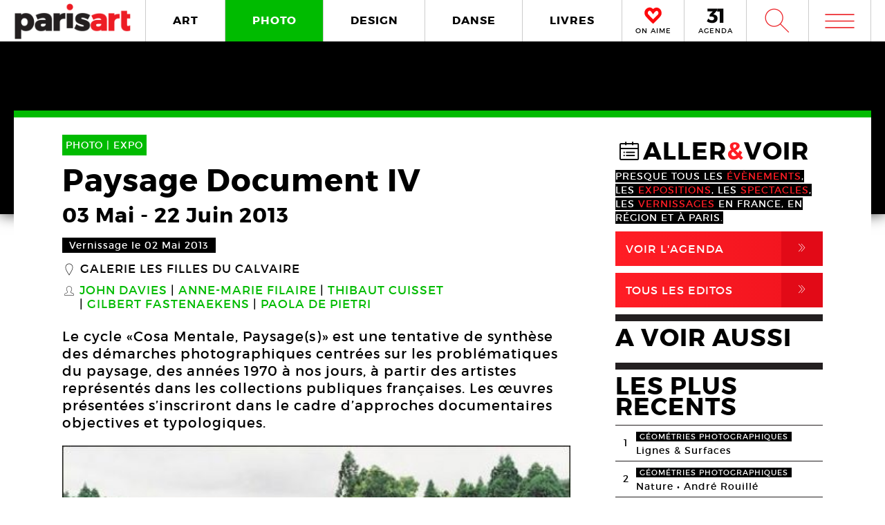

--- FILE ---
content_type: text/html; charset=UTF-8
request_url: https://www.paris-art.com/paysage-document-iv/
body_size: 8722
content:
<!doctype html>
<html lang="fr-FR" prefix="og: http://ogp.me/ns#" class="no-js">
<head>
<meta charset="UTF-8">

<link href="//www.google-analytics.com" rel="dns-prefetch">
<meta http-equiv="X-UA-Compatible" content="IE=edge,chrome=1">
<meta name="viewport" content="width=device-width, initial-scale=1.0, maximum-scale=1.0, user-scalable=no" />
<link rel="apple-touch-icon" sizes="57x57" href="https://www.paris-art.com/wp-content/themes/paris-art/img/favicon/apple-icon-57x57.png">
<link rel="apple-touch-icon" sizes="60x60" href="https://www.paris-art.com/wp-content/themes/paris-art/img/favicon/apple-icon-60x60.png">
<link rel="apple-touch-icon" sizes="72x72" href="https://www.paris-art.com/wp-content/themes/paris-art/img/favicon/apple-icon-72x72.png">
<link rel="apple-touch-icon" sizes="76x76" href="https://www.paris-art.com/wp-content/themes/paris-art/img/favicon/apple-icon-76x76.png">
<link rel="apple-touch-icon" sizes="114x114" href="https://www.paris-art.com/wp-content/themes/paris-art/img/favicon/apple-icon-114x114.png">
<link rel="apple-touch-icon" sizes="120x120" href="https://www.paris-art.com/wp-content/themes/paris-art/img/favicon/apple-icon-120x120.png">
<link rel="apple-touch-icon" sizes="144x144" href="https://www.paris-art.com/wp-content/themes/paris-art/img/favicon/apple-icon-144x144.png">
<link rel="apple-touch-icon" sizes="152x152" href="https://www.paris-art.com/wp-content/themes/paris-art/img/favicon/apple-icon-152x152.png">
<link rel="apple-touch-icon" sizes="180x180" href="https://www.paris-art.com/wp-content/themes/paris-art/img/favicon/apple-icon-180x180.png">
<link rel="icon" type="image/png" sizes="192x192" href="https://www.paris-art.com/wp-content/themes/paris-art/img/favicon/android-icon-192x192.png">
<link rel="icon" type="image/png" sizes="32x32" href="https://www.paris-art.com/wp-content/themes/paris-art/img/favicon/favicon-32x32.png">
<link rel="icon" type="image/png" sizes="96x96" href="https://www.paris-art.com/wp-content/themes/paris-art/img/favicon/favicon-96x96.png">
<link rel="icon" type="image/png" sizes="16x16" href="https://www.paris-art.com/wp-content/themes/paris-art/img/favicon/favicon-16x16.png">
<meta name='robots' content='max-image-preview:large' />

<!-- This site is optimized with the Yoast SEO Premium plugin v7.0.2 - https://yoast.com/wordpress/plugins/seo/ -->
<title>Expo: &quot;Paysage Document IV&quot; (photo), Galerie Les Filles du Calvaire</title>
<meta name="description" content="&quot;&quot;Paysage Document IV&quot;&quot;, au sein du cycle &quot;Cosa Mentale, Paysage(s)&quot;, est une tentative de synthèse des démarches photographiques centrées sur le paysage."/>
<link rel="canonical" href="https://www.paris-art.com/paysage-document-iv/" />
<link rel="publisher" href="https://plus.google.com/+Parisartparis"/>
<meta property="og:locale" content="fr_FR" />
<meta property="og:type" content="article" />
<meta property="og:title" content="Expo: &quot;Paysage Document IV&quot; (photo), Galerie Les Filles du Calvaire" />
<meta property="og:description" content="&quot;&quot;Paysage Document IV&quot;&quot;, au sein du cycle &quot;Cosa Mentale, Paysage(s)&quot;, est une tentative de synthèse des démarches photographiques centrées sur le paysage." />
<meta property="og:url" content="https://www.paris-art.com/paysage-document-iv/" />
<meta property="og:site_name" content="Paris Art" />
<meta property="article:publisher" content="https://www.facebook.com/parisARTfrance/" />
<meta property="article:tag" content="EXPO" />
<meta property="article:section" content="PHOTO" />
<meta property="article:published_time" content="2013-04-24T12:55:43+02:00" />
<meta property="article:modified_time" content="2017-10-13T18:08:14+02:00" />
<meta property="og:updated_time" content="2017-10-13T18:08:14+02:00" />
<meta property="og:image" content="https://www.paris-art.com/wp-content/uploads/paris_art_archive/img_news/createur/g_Calvaire13PaysageDocument02a.jpg" />
<meta property="og:image:secure_url" content="https://www.paris-art.com/wp-content/uploads/paris_art_archive/img_news/createur/g_Calvaire13PaysageDocument02a.jpg" />
<meta property="og:image:width" content="500" />
<meta property="og:image:height" content="330" />
<meta name="twitter:card" content="summary_large_image" />
<meta name="twitter:description" content="&quot;&quot;Paysage Document IV&quot;&quot;, au sein du cycle &quot;Cosa Mentale, Paysage(s)&quot;, est une tentative de synthèse des démarches photographiques centrées sur le paysage." />
<meta name="twitter:title" content="Expo: &quot;Paysage Document IV&quot; (photo), Galerie Les Filles du Calvaire" />
<meta name="twitter:site" content="@parisart" />
<meta name="twitter:image" content="https://www.paris-art.com/wp-content/uploads/paris_art_archive/img_news/createur/g_Calvaire13PaysageDocument02a.jpg" />
<meta name="twitter:creator" content="@parisart" />
<!-- / Yoast SEO Premium plugin. -->

<style id='wp-img-auto-sizes-contain-inline-css' type='text/css'>
img:is([sizes=auto i],[sizes^="auto," i]){contain-intrinsic-size:3000px 1500px}
/*# sourceURL=wp-img-auto-sizes-contain-inline-css */
</style>
<style id='classic-theme-styles-inline-css' type='text/css'>
/*! This file is auto-generated */
.wp-block-button__link{color:#fff;background-color:#32373c;border-radius:9999px;box-shadow:none;text-decoration:none;padding:calc(.667em + 2px) calc(1.333em + 2px);font-size:1.125em}.wp-block-file__button{background:#32373c;color:#fff;text-decoration:none}
/*# sourceURL=/wp-includes/css/classic-themes.min.css */
</style>
<link rel='stylesheet' id='styles_global-css' href='https://www.paris-art.com/wp-content/themes/paris-art/styles.min.css?ver=9.12' media='all' />
<script type="text/javascript" src="https://www.paris-art.com/wp-content/themes/paris-art/js/dist/scripts.min.js?ver=2.4.9&#039; async=&#039;async" id="combine-js"></script>
<link rel='preload' href="https://www.paris-art.com/wp-content/themes/paris-art/fonts/montserrat-regular-webfont.woff2" as="font" type="font/woff" crossorigin >
<link rel='preload' href="https://www.paris-art.com/wp-content/themes/paris-art/fonts/icomoon.woff" as="font" type="font/woff" crossorigin >
<link rel='preload' href="https://www.paris-art.com/wp-content/themes/paris-art/fonts/montserrat-bold-webfont.woff2" as="font" type="font/woff" crossorigin >
<link rel='preload' href="https://www.paris-art.com/wp-content/themes/paris-art/fonts/Socialico.woff" as="font" type="font/woff" crossorigin >
<link rel='preload' href="https://www.paris-art.com/wp-content/themes/paris-art/fonts/essential-light.woff" as="font" type="font/woff" crossorigin >
<style>
    .google-auto-placed {
        display: none;
    }
</style>
</head>
<body id="top" class="eupopup eupopup-bottom eupopup-style-compact" >

		<div class="wrapper photo-bg">
			<header class="header clear" role="banner">
				<div class="header-inner-wrap">
					<div class="overlay-header">
						<div class="logo-wrap">
							<div class="logo">
								<a href="https://www.paris-art.com">
									<img alt="Paris Art" src="https://www.paris-art.com/wp-content/themes/paris-art/img/paris-art-logo.png" />
								</a>
							</div>
						</div>
						<div class="nav-wrap">
							<nav class="nav-justified navigation" role="navigation">
								<li class="art-hover menu-item menu-item-type-taxonomy menu-item-object-category menu-item-10474"><a href="https://www.paris-art.com/art/">ART</a></li>
<li class="photo-hover menu-item menu-item-type-taxonomy menu-item-object-category current-post-ancestor current-menu-parent current-post-parent menu-item-10479"><a href="https://www.paris-art.com/photo/">PHOTO</a></li>
<li class="design-hover menu-item menu-item-type-taxonomy menu-item-object-category menu-item-10477"><a href="https://www.paris-art.com/design/">DESIGN</a></li>
<li class="danse-hover menu-item menu-item-type-taxonomy menu-item-object-category menu-item-10475"><a href="https://www.paris-art.com/danse/">DANSE</a></li>
<li class="livre-hover menu-item menu-item-type-taxonomy menu-item-object-category menu-item-10478"><a href="https://www.paris-art.com/livres/">LIVRES</a></li>
							</nav>
							

							<div class='nav-onaime'>
								<a href="https://www.paris-art.com/on-aime/">
									<svg version="1.1" id="Layer_1" xmlns="http://www.w3.org/2000/svg" xmlns:xlink="http://www.w3.org/1999/xlink" x="0px" y="0px" width="90px" height="25px" viewBox="0 0 200 200" enable-background="new 0 0 200 200" xml:space="preserve">
										<g>
										    <g>
										        <path fill="#FE090C" d="M100.586,178.503l-4.34-3.848c-20.904-19.622-37.142-35.859-48.713-48.727
										            c-0.654-0.642-3.465-3.616-8.445-8.924c-4.98-5.294-8.924-9.552-11.817-12.771C16.014,90.725,11.838,75.77,14.73,59.369
										            c3.207-15.747,11.735-27.317,25.571-34.727c7.71-3.861,14.628-5.785,20.74-5.785c13.495,0,26.526,8.364,39.065,25.08
										            c19.295-23.156,39.229-29.418,59.807-18.803c13.508,6.427,21.859,18.011,25.079,34.727c3.534,16.074-0.327,31.028-11.571,44.851
										            c-3.547,3.547-7.408,7.478-11.584,11.816c-4.176,4.34-7.56,7.805-10.125,10.37c-2.578,2.579-4.816,4.994-6.754,7.231
										            c-3.221,3.549-6.509,7-9.879,10.371c-3.385,3.384-8.051,7.969-14,13.754s-11.489,11.257-16.633,16.401L100.586,178.503z
										             M61.52,31.396c-4.503,0-9.646,1.446-15.433,4.339c-10.302,5.472-16.401,14.164-18.325,26.048
										            c-2.578,13.195,0.478,24.602,9.156,34.25c7.723,7.709,14.477,14.954,20.263,21.695c20.577,21.559,35.204,36.186,43.896,43.896
										            c17.357-17.356,29.568-29.419,36.65-36.173c1.924-2.252,4.176-4.734,6.754-7.478c2.566-2.729,6.031-6.181,10.371-10.37
										            c4.339-4.176,8.119-8.037,11.339-11.57c8.351-9.647,11.243-20.905,8.679-33.772c-3.221-11.885-9.498-20.563-18.816-26.035
										            c-4.504-2.251-9.156-3.384-13.986-3.384c-5.785,0-12.145,2.579-19.049,7.723c-6.918,5.145-12.472,10.289-16.646,15.433
										            l-5.785,8.201l-4.817-6.754C83.229,40.074,71.809,31.396,61.52,31.396z"/>
										        <path fill="#FE090C" d="M101.09,195.832l-13.229-11.721c-21.354-20.045-37.994-36.691-49.723-49.736
										            c-0.129-0.082-3.07-3.193-8.262-8.727c-5.056-5.369-9.067-9.701-12.008-12.969C3.87,95.889-1.268,77.339,2.287,57.171
										            c4.039-19.846,14.805-34.433,32.052-43.67c9.743-4.885,18.626-7.28,26.703-7.28c13.932,0,27.194,6.338,39.544,18.864
										            c20.371-18.687,43.104-22.542,65.127-11.182c16.893,8.03,27.672,22.753,31.684,43.568c4.326,19.622-0.423,38.309-14.178,55.215
										            c-4.352,4.455-8.159,8.323-12.279,12.601c-4.244,4.408-7.683,7.941-10.289,10.548c-2.347,2.333-4.38,4.53-6.141,6.563
										            c-3.555,3.916-6.979,7.518-10.5,11.039c-3.41,3.41-8.118,8.037-14.122,13.877c-5.901,5.744-11.4,11.175-16.511,16.277
										            L101.09,195.832z M61.52,44.031c-1.719,0-4.816,0.519-9.783,3.002c-6.475,3.446-10.213,8.815-11.503,16.77
										            c-1.883,9.674,0.068,17.104,6.079,23.776c7.368,7.334,14.408,14.874,20.453,21.92c14.13,14.785,25.571,26.417,34.011,34.562
										            c12.936-12.881,22.344-22.139,28.231-27.754c1.152-1.453,3.534-4.086,6.27-6.992c2.668-2.838,6.277-6.441,10.801-10.801
										            c4.127-3.977,7.723-7.641,10.779-10.991c5.566-6.447,7.423-13.761,5.621-22.794c-2.143-7.805-6.398-13.843-12.826-17.609
										            c-4.053-1.965-10.117-3.084-19.089,3.575c-6.059,4.509-10.896,8.971-14.382,13.263L100.64,86.038L85.48,64.779
										            C71.583,45.532,63.628,44.031,61.52,44.031z"/>
										    </g>
										</g>
									</svg>
									<span>ON AIME</span>
								</a>
							</div>

							<div class="nav-calendar">
								<a href="https://www.paris-art.com/agenda/">
									<svg version="1.1" id="Layer_1" xmlns="http://www.w3.org/2000/svg" xmlns:xlink="http://www.w3.org/1999/xlink" x="0px" y="0px"
										 width="90px" height="25px" viewBox="0 0 200 200" enable-background="new 0 0 200 200" xml:space="preserve">
										<g>
											<path fill="#070606" d="M86.024,87.978c23.986,3.762,40.917,19.518,40.917,44.915c0,31.51-24.691,53.614-63.021,53.614
												c-22.575,0-46.325-7.995-61.375-19.987l16.931-31.746c12.228,13.169,26.337,19.988,41.151,19.988
												c16.461,0,25.397-7.995,25.397-21.399c0-13.874-9.171-20.693-25.632-20.693H34.055V90.33l36.684-38.095H10.775V20.254h108.64v23.75
												L78.264,86.802L86.024,87.978z"/>
											<path fill="#070606" d="M152.098,184.626V53.411h-30.334V19.784h72.191v164.842H152.098z"/>
										</g>
									</svg>
									<span>AGENDA</span>
								</a>
							</div>


							<div class="search-form">
								<div class="form-toggle">
									<span class="icon-est">W</span>
								</div>
							</div>



							<div class="mega-menu">
								<div class='menu-toggle' id='menu-toggle'><button id="trigger-overlay" type="button"><span class='icon-menu'>m</span></button></div>
							</div>
						</div>
					</div>
					<div class="search-drop">
							<!-- search -->
<form class="search" method="get" action="https://www.paris-art.com" role="search">
	<input class="search-input" type="search" name="s" placeholder="Pour rechercher, tapez et appuyez sur entrée.">
	<button class="search-submit" type="submit" role="button">W</button>
</form>
<!-- /search -->
					</div>
				</div>
			</header><main role="main">
		<div class="top-single-bg">
	</div>
		<!-- article -->
		<article class="article-single-wrap">
			<div class="bread">
						</div>
						<div class="cent-single-post">
				<div class="cent-single-post-inner">
					<div class='tag-top photo'>PHOTO | <span>EXPO   </span></div>					<div class="single-top">
						<h1>Paysage Document IV</h1><div class='event-date'><span class='date-event'>03 Mai</span> - <span class='date-event'>22 Juin 2013</span></div><div class='event-vernissage-date'><span class='date-event'>Vernissage le 02 Mai 2013</span></div><div class='lieux-attached'><span class='single-icon'>_</span><a href='https://www.paris-art.com/lieux/galerie-les-filles-du-calvaire/' alt='Galerie Les Filles du Calvaire'>Galerie Les Filles du Calvaire</a></div><div class='createurs-attached'><div class='createurs-attached-icon'><span class='single-icon'>S</span></div><div class='createurs-attached-content'><a href='https://www.paris-art.com/createurs/john-davies/' alt='John Davies'>John Davies</a><a href='https://www.paris-art.com/createurs/anne-marie-filaire/' alt='Anne-Marie Filaire'>Anne-Marie Filaire</a><a href='https://www.paris-art.com/createurs/thibaut-cuisset/' alt='Thibaut Cuisset'>Thibaut Cuisset</a><a href='https://www.paris-art.com/createurs/gilbert-fastenaekens/' alt='Gilbert Fastenaekens'>Gilbert Fastenaekens</a><a href='https://www.paris-art.com/createurs/paola-de-pietri/' alt='Paola de Pietri'>Paola de Pietri</a></div></div><div class='post-accroche '><p>Le cycle «Cosa Mentale, Paysage(s)» est une tentative de synthèse des démarches photographiques centrées sur les problématiques du paysage, des années 1970 à nos jours, à partir des artistes représentés dans les collections publiques françaises. Les œuvres présentées s’inscriront dans le cadre d’approches documentaires objectives et typologiques.</p>
</div>



					</div>






										<div class="top-single">
					<div class="single-gallery"><div class="single-gallery-inner"><picture><!--[if IE 9]><video style="display: none;"><![endif]--><source srcset="https://www.paris-art.com/wp-content/uploads/paris_art_archive/img_news/createur/g_Calvaire13PaysageDocument02a-480x317.jpg" media="(min-width: 480px)"><source srcset="https://www.paris-art.com/wp-content/uploads/paris_art_archive/img_news/createur/g_Calvaire13PaysageDocument02a-320x211.jpg" media="(min-width: 320px)"><!--[if IE 9]></video><![endif]-->  <img src="[data-uri]" class="lazyload" data-src="https://www.paris-art.com/wp-content/uploads/paris_art_archive/img_news/createur/g_Calvaire13PaysageDocument02a-320x211.jpg" alt=""></picture><div class='caption'><span>Thibaut Cuisset, Série Japon, Ile de Sado, Shima, 1997. Photographie. 112 x 154 cm</span><span>Courtesy galerie les Filles du Calvaire (Paris), © Thibaut Cuisset</span></div></div><div class="single-gallery-inner"><picture><!--[if IE 9]><video style="display: none;"><![endif]--><source srcset="https://www.paris-art.com/wp-content/uploads/paris_art_archive/img_news/createur/g_Calvaire13PaysageDocument01a-480x377.jpg" media="(min-width: 480px)"><source srcset="https://www.paris-art.com/wp-content/uploads/paris_art_archive/img_news/createur/g_Calvaire13PaysageDocument01a-320x252.jpg" media="(min-width: 320px)"><!--[if IE 9]></video><![endif]-->  <img src="[data-uri]" class="lazyload" data-src="https://www.paris-art.com/wp-content/uploads/paris_art_archive/img_news/createur/g_Calvaire13PaysageDocument01a-320x252.jpg" alt=""></picture><div class='caption'><span>Gilbert Fastenaekens, Série Noces, 1995-1998. Photographie. 100 x 120 cm</span><span>Courtesy galerie les Filles du Calvaire (Paris), © Gilbert Fastenaekens</span></div></div><div class="single-gallery-inner"><picture><!--[if IE 9]><video style="display: none;"><![endif]--><source srcset="https://www.paris-art.com/wp-content/uploads/paris_art_archive/img_news/createur/g_Calvaire13PaysageDocument03a-480x383.jpg" media="(min-width: 480px)"><source srcset="https://www.paris-art.com/wp-content/uploads/paris_art_archive/img_news/createur/g_Calvaire13PaysageDocument03a-320x255.jpg" media="(min-width: 320px)"><!--[if IE 9]></video><![endif]-->  <img src="[data-uri]" class="lazyload" data-src="https://www.paris-art.com/wp-content/uploads/paris_art_archive/img_news/createur/g_Calvaire13PaysageDocument03a-320x255.jpg" alt=""></picture><div class='caption'><span>Paola de Pietri, Sans titre, Série To Face, 2008-2011. Photographie. 134 x 161 cm</span><span>Courtesy galerie les Filles du Calvaire (Paris), © Paola de Pietri</span></div></div></div>					</div>

										<div class="top-single">
						<div class="top-single-inner">
							<div class="single-sub-slider">
							<div class="single-gallery-nav"><div class="single-gallery-inner"><picture><!--[if IE 9]><video style="display: none;"><![endif]--><source srcset="https://www.paris-art.com/wp-content/uploads/paris_art_archive/img_news/createur/g_Calvaire13PaysageDocument02a-480x317.jpg" media="(min-width: 480px)"><source srcset="https://www.paris-art.com/wp-content/uploads/paris_art_archive/img_news/createur/g_Calvaire13PaysageDocument02a-320x211.jpg" media="(min-width: 320px)"><!--[if IE 9]></video><![endif]-->  <img src="[data-uri]" class="lazyload" data-src="https://www.paris-art.com/wp-content/uploads/paris_art_archive/img_news/createur/g_Calvaire13PaysageDocument02a-320x211.jpg" alt=""></picture></div><div class="single-gallery-inner"><picture><!--[if IE 9]><video style="display: none;"><![endif]--><source srcset="https://www.paris-art.com/wp-content/uploads/paris_art_archive/img_news/createur/g_Calvaire13PaysageDocument01a-480x377.jpg" media="(min-width: 480px)"><source srcset="https://www.paris-art.com/wp-content/uploads/paris_art_archive/img_news/createur/g_Calvaire13PaysageDocument01a-320x252.jpg" media="(min-width: 320px)"><!--[if IE 9]></video><![endif]-->  <img src="[data-uri]" class="lazyload" data-src="https://www.paris-art.com/wp-content/uploads/paris_art_archive/img_news/createur/g_Calvaire13PaysageDocument01a-320x252.jpg" alt=""></picture></div><div class="single-gallery-inner"><picture><!--[if IE 9]><video style="display: none;"><![endif]--><source srcset="https://www.paris-art.com/wp-content/uploads/paris_art_archive/img_news/createur/g_Calvaire13PaysageDocument03a-480x383.jpg" media="(min-width: 480px)"><source srcset="https://www.paris-art.com/wp-content/uploads/paris_art_archive/img_news/createur/g_Calvaire13PaysageDocument03a-320x255.jpg" media="(min-width: 320px)"><!--[if IE 9]></video><![endif]-->  <img src="[data-uri]" class="lazyload" data-src="https://www.paris-art.com/wp-content/uploads/paris_art_archive/img_news/createur/g_Calvaire13PaysageDocument03a-320x255.jpg" alt=""></picture></div></div>							</div>
						</div>
					</div>
										<div class="post-content">
					<p><strong><span style="color: #ff0000">Thibaut Cuisset, John Davies, Gilbert Fastenaekens, Anne-Marie Filaire et Paola de Pietri </span><br />
</strong><em><strong>Paysage Document IV</strong></em></p>
<p>Dans le cadre du cycle «Cosa Mentale, Paysage(s)».<br />
Le renouvellement de la notion du paysage à travers la photographie contemporaine.<br />
Commissariat général: Christine Ollier.</p>
<p>Le cycle «Cosa Mentale, Paysage(s)» est une tentative de synthèse des démarches photographiques centrées sur les problématiques du paysage, des années 1970 à nos jours, à partir des artistes représentés dans les collections publiques françaises.</p>
<p>Cette lecture a été divisée en quatre volets:<br />
— les approches documentaires dans leurs dimensions objectives et typologiques (Paysage-Document).<br />
— les pratiques documentaires liées à l’analyse critique de l’impact de nos activités sociopolitiques sur le paysage (Paysage-Critique).<br />
— les démarches qui élargissent les principes documentaires par une réaffirmation de la part subjective de la création de l’image (Nouvelles subjectivités).<br />
— les créations fictionnelles liées à une vision artistique et culturelle du paysage, qu’elles aient une origine picturale, cinématographique ou littéraire (Le Nouveau Pittoresque).</p>
<p>Ce programme a donné lieu à un ensemble d’expositions de 2012 à 2013.</p>
<p>Cette exposition en présente à son tour une occurrence en consacrant une quatrième exposition à «Paysage-Document» avec la mise en avant de cinq artistes qui ont contribué à développer la photographie documentaire et à renouveler la vision du paysage par la puissance esthétique de leurs écritures.</p>
<p>Leurs travaux sont représentatifs de ce courant européen — de son évolution méthodologique et stylistique — par la variété de leurs approches, qu’elles aient pris un tournant critique ou qu’elles se soient orientées vers un regard plus subjectif.</p>
										
					<script type="application/ld+json">{"@context": "http://schema.org","@type": "Event","name": "Paysage Document IV","image": "https://www.paris-art.com/wp-content/uploads/paris_art_archive/img_news/createur/g_Calvaire13PaysageDocument02a.jpg","startDate": "2013-05-03","endDate": "2013-06-22","description": "Le cycle «Cosa Mentale, Paysage(s)» est une tentative de synthèse des démarches photographiques centrées sur les problématiques du paysage, des années 1970 à nos jours, à partir des artistes représentés dans les collections publiques françaises. Les œuvres présentées s’inscriront dans le cadre d’approches documentaires objectives et typologiques.","url": "https://www.paris-art.com/paysage-document-iv/","location": { "@type": "Place","name": "Galerie Les Filles du Calvaire","url": "https://www.paris-art.com/lieux/galerie-les-filles-du-calvaire/","address": {"@type": "PostalAddress","addressLocality": "Paris,France","postalCode": "75003","streetAddress": "17 Boulevard des Filles du Calvaire"},"geo": {"@type": "GeoCoordinates","latitude": "48.86276689999999","longitude": "2.3659040000000005"}}}</script>

	<div class="add-space-sub-content" style="margin-bottom: 5px;">

</div>



				</div>
<div class="autres-evenements">


<div class="social-share">
	<h4>Partager l'article sur :</h4>
	<a class="share facebook" rel="nofollow" href="https://www.facebook.com/sharer/sharer.php?u=https://www.paris-art.com/paysage-document-iv/">
		<span class="icon">F</span>
		<span class="text">Facebook</span>
	</a>
	<a class="share twitter" rel="nofollow" href="https://twitter.com/home/?status=https://www.paris-art.com/paysage-document-iv/">
		<span class="icon">L</span>
		<span class="text">Twitter</span>
	</a>
</div>








<h4>AUTRES EVENEMENTS PHOTO</h4><div class='related-articles'> </div></div>		</div>
			<div class="sidebar">
				<div class="sidebar-widget test">


				<div class='aller-voir-side'><h4><span class='aller-voir-icon-top'>@</span>ALLER<span class='red'>&</span>VOIR</h4><span>Presque tous les <span class='red'>évènements</span>, les <span class='red'>expositions</span>, les <span class='red'>spectacles</span>, les <span class='red'>vernissages</span> en France, en région et à Paris.</span><a href='https://www.paris-art.com/agenda'>Voir l'agenda<span class='aller-voir-icon'>,</span></a><a class='seconde' href='https://www.paris-art.com/editos'>Tous Les Editos<span class='aller-voir-icon'>,</span></a></div><div class='sidebar-last-post'><h4>A VOIR AUSSI</h4></div><div class='widget-post-popular'><h4>LES PLUS RECENTS</h4><li><div class="nr">1</div><div class="item"><span class="tag-geometries photographiques">géométries photographiques</span><a href="https://www.paris-art.com/lignes-surfaces/">Lignes &#038; Surfaces</a></div></li><li><div class="nr">2</div><div class="item"><span class="tag-geometries photographiques">géométries photographiques</span><a href="https://www.paris-art.com/nature/">Nature • André Rouillé</a></div></li><li><div class="nr">3</div><div class="item"><span class="tag-geometries photographiques">géométries photographiques</span><a href="https://www.paris-art.com/escaliers/">Escaliers</a></div></li><li><div class="nr">4</div><div class="item"><span class="tag-geometries photographiques">géométries photographiques</span><a href="https://www.paris-art.com/bleu-du-ciel/">Bleu du ciel</a></div></li><li><div class="nr">5</div><div class="item"><span class="tag-art">art</span><a href="https://www.paris-art.com/hans-jorg-georgi/">Hans-Jörg Georgi</a><div class='lieux-list'><span>Galerie Christian Berst, </span></div></div></li><li><div class="nr">6</div><div class="item"><span class="tag-art">art</span><a href="https://www.paris-art.com/affranchi/">Affranchi</a><div class='lieux-list'><span>Galerie Patricia Dorfmann, </span></div></div></li><li><div class="nr">7</div><div class="item"><span class="tag-art">art</span><a href="https://www.paris-art.com/ovni-folies-8e-edition/">OVNi folies ! 8e édition</a></div></li><li><div class="nr">8</div><div class="item"><span class="tag-art">art</span><a href="https://www.paris-art.com/charles-lapicque-peintre-une-collection-privee/">Charles Lapicque. Une collection privée inconnue</a><div class='lieux-list'><span>, </span></div></div></li><li><div class="nr">9</div><div class="item"><span class="tag-art">art</span><a href="https://www.paris-art.com/corinne-deville/">Corinne Deville, un univers fantastique</a><div class='lieux-list'><span>Musée d’Art et d’Histoire de l’Hôpital Sainte-Anne (MAHHSA), </span></div></div></li><li><div class="nr">10</div><div class="item"><span class="tag-art">art</span><a href="https://www.paris-art.com/jean-dubuffet-2/">Jean Dubuffet</a><div class='lieux-list'><span>Galerie Jeanne Bucher Jaeger, </span></div></div></li></div><div class='newsletter-sidebar'><h4>NEWSLETTER</h4><p>S’ABONNER À NOS NEWSLETTERS</p><div id="newsletter" class="news-h">
	<form id="newsletter_form" action="https://www.paris-art.com/wp-content/themes/paris-art/template/mailchimp/mailchimp.php" method="post" >
		<input id="newsletter_email" name="newsletter_email" placeholder="Entrez votre Email">
		<input id="submit" type="submit" value="ok">
	</form>
	<div id="newsletter_reply"></div>
</div></div><div class='social-sidebar'><li class='twitter'><a href='https://twitter.com/parisART' target='blank' rel='nofollow'><span class='icon'>L</span>parisART sur Twitter</a></li><li class='instagram'><a href='https://www.instagram.com/paris_art_com/' target='blank' rel='nofollow'><img src='https://www.paris-art.com/wp-content/themes/paris-art/img/instagram-home.png'>parisART sur Instagram</a></li></div>

				</div>
			</div>
		</div>
	</article>
			<!-- /section -->




</main>
			<!-- footer -->
			<footer class="footer" role="contentinfo">

				<div class="footer-top">
					<div class="footer-inner">
						<div class="footer-inner-top">
							<div class="news-footer">
								<div class="news-share text">
									<h5>NEWSLETTER</h5>
								</div>
								<div class="news-share input">
									<div id="newsletter" class="news-h">
										<form id="newsletter_form_footer" action="https://www.paris-art.com/wp-content/themes/paris-art/template/mailchimp/mailchimp.php" method="post" >
											<input id="newsletter_email" name="newsletter_email" placeholder="Entrez votre Email">
											<input id="submit" type="submit" value="ok">
										</form>
										<div id="newsletter_reply_footer"></div>
									</div>
								</div>
							</div>

							<div class="social-footer">
								<li><a href='https://twitter.com/parisART' target='blank' rel='nofollow'>L</a></li><li class='instagram-sidebar'><a href='https://www.instagram.com/paris_art_com/' target='blank' rel='nofollow'><img src='https://www.paris-art.com/wp-content/themes/paris-art/img/instagram-home.png'></a></li>							</div>

						</div>

						<nav>
							<ul class="footer-nav-first">
								<li class="menu-item menu-item-type-post_type menu-item-object-page menu-item-132165"><a href="https://www.paris-art.com/a-propos/">A Propos</a></li>
<li class="menu-item menu-item-type-post_type menu-item-object-page menu-item-132164"><a href="https://www.paris-art.com/media/">PLAN MEDIA</a></li>
<li class="menu-item menu-item-type-post_type menu-item-object-page menu-item-132163"><a href="https://www.paris-art.com/partenaires/">Partenaires</a></li>
<li class="menu-item menu-item-type-post_type menu-item-object-page menu-item-132160"><a href="https://www.paris-art.com/contact/">Contact</a></li>
							</ul>
						</nav>
					</div>
				</div>
				<div class="footer-bottom">
					<div class="footer-inner">
						<li>
							<p class="copyright">
								&copy; 2026 copyright
							</p>
						</li>
						<li>
							<img src="https://www.paris-art.com/wp-content/themes/paris-art/img/paris-art-logo.png" alt="Paris Art" />
						</li>
						<li>
							<a href="https://www.paris-art.com/mentions-legales/">Mentions l&#1043;�gales / CGV</a>
						</li>
						<li>
							<a href="https://www.paris-art.com/contact/">Contact</a>
						</li>
						<li>
							<a href="https://www.dpcdesign.fr" target="blank" rel="noopener" >Agence Web Dpc Design</a>
						</li>
					</div>
				</div>
				<div class="social-footer-side">
					<li><a href='https://twitter.com/parisART' target='blank' rel='nofollow'>L</a></li><li class='instagram-sidebar'><a href='https://www.instagram.com/paris_art_com/' target='blank' rel='nofollow'><img src='https://www.paris-art.com/wp-content/themes/paris-art/img/instagram-home.png'></a></li>				</div>
				
				<div class="menu-over">
					<div class="overlay overlay-hugeinc">
						<button type="button" class="overlay-close">j</button>
						<nav>
							<ul>
								<li><p>Outils de recherche</p></li>
								<li class="agenda menu-item menu-item-type-post_type menu-item-object-page menu-item-218459"><a href="https://www.paris-art.com/agenda/">AGENDA</a></li>
<li class="createurs menu-item menu-item-type-post_type menu-item-object-page menu-item-168476"><a href="https://www.paris-art.com/createurs/">Créateurs</a></li>
<li class="lieux menu-item menu-item-type-post_type menu-item-object-page menu-item-168477"><a href="https://www.paris-art.com/lieux/">Lieux</a></li>
<li class="search menu-item menu-item-type-custom menu-item-object-custom menu-item-224573"><a href="https://www.paris-art.com/?s=">RECHERCHE</a></li>
							</ul>
							<ul>
								<li><p>Cat&#1043;�gories</p></li>
								<li class="art-overlay menu-item menu-item-type-taxonomy menu-item-object-category menu-item-168478"><a href="https://www.paris-art.com/art/">ART</a></li>
<li class="photo-overlay menu-item menu-item-type-taxonomy menu-item-object-category current-post-ancestor current-menu-parent current-post-parent menu-item-168482"><a href="https://www.paris-art.com/photo/">PHOTO</a></li>
<li class="design-overlay menu-item menu-item-type-taxonomy menu-item-object-category menu-item-168480"><a href="https://www.paris-art.com/design/">DESIGN</a></li>
<li class="danse-overlay menu-item menu-item-type-taxonomy menu-item-object-category menu-item-168479"><a href="https://www.paris-art.com/danse/">DANSE</a></li>
<li class="livre-overlay menu-item menu-item-type-taxonomy menu-item-object-category menu-item-168481"><a href="https://www.paris-art.com/livres/">LIVRES</a></li>
							</ul>
							<ul>
								<li><p>Points de vue</p></li>
								<li class="menu-item menu-item-type-custom menu-item-object-custom menu-item-218824"><a href="https://www.paris-art.com/on-aime/">ON AIME</a></li>
<li class="menu-item menu-item-type-taxonomy menu-item-object-category menu-item-168485"><a href="https://www.paris-art.com/editos/">ÉDITOS</a></li>
<li class="menu-item menu-item-type-taxonomy menu-item-object-category menu-item-168484"><a href="https://www.paris-art.com/echos/">ÉCHOS</a></li>
<li class="menu-item menu-item-type-post_type menu-item-object-page menu-item-173920"><a href="https://www.paris-art.com/newsletters/">NEWSLETTER</a></li>
							</ul>
							<ul class="social-overlay">
								<li><a href='https://twitter.com/parisART' target='blank' rel='nofollow'>L</a></li><li class='instagram-sidebar'><a href='https://www.instagram.com/paris_art_com/' target='blank' rel='nofollow'><img src='https://www.paris-art.com/wp-content/themes/paris-art/img/instagram-home.png'></a></li>							</ul>
						</nav>
					</div>
				</div>
			</footer>
			<!-- /footer -->
		</div>
		<!-- /wrapper -->
		<script type="speculationrules">
{"prefetch":[{"source":"document","where":{"and":[{"href_matches":"/*"},{"not":{"href_matches":["/wp-*.php","/wp-admin/*","/wp-content/uploads/*","/wp-content/*","/wp-content/plugins/*","/wp-content/themes/paris-art/*","/*\\?(.+)"]}},{"not":{"selector_matches":"a[rel~=\"nofollow\"]"}},{"not":{"selector_matches":".no-prefetch, .no-prefetch a"}}]},"eagerness":"conservative"}]}
</script>
<!-- Google tag (gtag.js) -->
<script async src="https://www.googletagmanager.com/gtag/js?id=G-JF830V4HPX"></script>
<script>
  window.dataLayer = window.dataLayer || [];
  function gtag(){dataLayer.push(arguments);}
  gtag('js', new Date());

  gtag('config', 'G-JF830V4HPX');
</script>


	</body>
</html>









